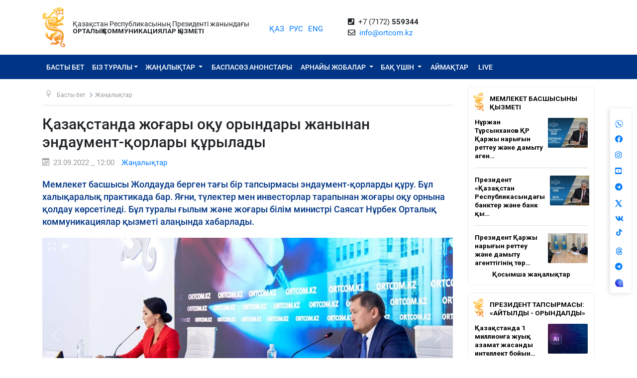

--- FILE ---
content_type: text/html; charset=UTF-8
request_url: https://ortcom.kz/kk/novosti/1663922270
body_size: 11586
content:
<!DOCTYPE html>
<html lang="kk-KK"
      class="no-js kk" xmlns="http://www.w3.org/1999/xhtml" xmlns:og="http://opengraphprotocol.org/schema/">
<head >
    <title>Қазақстанда жоғары оқу орындары жанынан эндаумент-қорлары құрылады</title>
    <meta name="keywords" content="ortcom" />
<meta name="description" content="Мемлекет басшысы Жолдауда берген тағы бір тапсырмасы эндаумент-қорларды құру. Бұл халықаралық практикада бар. Яғни, түлектер мен инвесторлар тарапынан жоғары оқу орнына қолдау көрсетіледі. Бұл туралы ғылым және жоғары білім министрі Саясат Нұрбек Орталық коммуникациялар қызметі алаңында хабарлады." />
<meta name="robots" content="all" />
<meta property="og:title" content="Қазақстанда жоғары оқу орындары жанынан эндаумент-қорлары құрылады" />
<meta property="og:site_name" content="СЦК при Президенте РК" />
<meta property="og:description" content="Мемлекет басшысы Жолдауда берген тағы бір тапсырмасы эндаумент-қорларды құру. Бұл халықаралық практикада бар. Яғни, түлектер мен инвесторлар тарапынан жоғары оқу орнына қолдау көрсетіледі. Бұл туралы ғылым және жоғары білім министрі Саясат Нұрбек Орталық коммуникациялар қызметі алаңында хабарлады." />
<meta property="og:url" content="https://ortcom.kz/kk/novosti/1663922270" />
<meta property="og:type" content="article" />
<meta property="og:locale" content="ru_RU" />
<meta property="og:image" content="https://ortcom.kz/cache/imagine/main_page_full/uploads/posts/632/d70/fe7/632d70fe744c2059810494.jpg" />
<meta property="article:publisher" content="https://facebook.com/ortcom.kz/" />
<meta property="robots" content="all" />
<meta property="article:section" content="Жаңалықтар" />
<meta property="article:published_time" content="2022-09-23T12:00:00+05:00" />
<meta property="article:modified_time" content="2022-09-23T13:40:30+05:00" />
<meta property="og:updated_time" content="2022-09-23T13:40:30+05:00" />
<meta property="twitter:card" content="summary_large_image" />
<meta property="twitter:title" content="Қазақстанда жоғары оқу орындары жанынан эндаумент-қорлары құрылады" />
<meta property="twitter:description" content="Мемлекет басшысы Жолдауда берген тағы бір тапсырмасы эндаумент-қорларды құру. Бұл халықаралық практикада бар. Яғни, түлектер мен инвесторлар тарапынан жоғары оқу орнына қолдау көрсетіледі. Бұл туралы ғылым және жоғары білім министрі Саясат Нұрбек Орталық коммуникациялар қызметі алаңында хабарлады." />
<meta property="og:image:alt" content="Қазақстанда жоғары оқу орындары жанынан эндаумент-қорлары құрылады" />
<meta property="twitter:image" content="https://ortcom.kz/cache/imagine/main_page_full/uploads/posts/632/d70/fe7/632d70fe744c2059810494.jpg" />
<meta property="og:image:secure_url" content="https://ortcom.kz/cache/imagine/main_page_full/uploads/posts/632/d70/fe7/632d70fe744c2059810494.jpg" />
<meta property="og:image:width" content="1200" />
<meta property="og:image:height" content="800" />
<meta property="og:image:type" content="image/jpeg" />
<meta http-equiv="Content-Type" content="text/html; charset=utf-8" />
<meta charset="UTF-8" />

    <link rel="canonical" href="https://ortcom.kz/kk/novosti/1663922270"/>

    

    <meta name="yandex-verification" content="55b6d03c2c8d2522"/>
    <meta name="viewport" content="width=device-width, initial-scale=1, shrink-to-fit=no">
    <link href="/build/images/favicon.ico" rel="shortcut icon" type="image/vnd.microsoft.icon"/>
    <link rel="preload" href="/fonts/roboto-v20-latin_cyrillic-ext_cyrillic-regular.woff2" as="font" type="font/woff2"
          crossorigin>
    <link rel="preload" href="/fonts/roboto-v20-latin_cyrillic-ext_cyrillic-italic.woff2" as="font" type="font/woff2"
          crossorigin>
    <link rel="preload" href="/fonts/roboto-v20-latin_cyrillic-ext_cyrillic-500.woff2" as="font" type="font/woff2"
          crossorigin>
    <link rel="preload" href="/fonts/roboto-v20-latin_cyrillic-ext_cyrillic-500italic.woff2" as="font" type="font/woff2"
          crossorigin>
    <script>window.yaContextCb = window.yaContextCb || []</script>
    <script src="https://yandex.ru/ads/system/context.js" async></script>
            <link href="/kk/amp/novosti/1663922270"
          rel="amphtml"/>

                <script type="application/ld+json">{"@context":"https:\/\/schema.org","@type":"WebSite","@id":"https:\/\/ortcom.kz\/#website","url":"https:\/\/ortcom.kz\/","name":"\u049a\u0420 \u041f\u0440\u0435\u0437\u0438\u0434\u0435\u043d\u0442\u0456 \u0436\u0430\u043d\u044b\u043d\u0434\u0430\u0493\u044b \u041e\u041a\u049a","potentialAction":{"@type":"SearchAction","target":"https:\/\/ortcom.kz\/kk\/search\/?search_text={search_term_string}","query-input":"required name=search_term_string"}}</script>
        <script type="application/ld+json">{"@context":"http:\/\/schema.org","@type":"WebPage","headline":"\u0421\u041b\u0423\u0416\u0411\u0410 \u0426\u0415\u041d\u0422\u0420\u0410\u041b\u042c\u041d\u042b\u0425 \u041a\u041e\u041c\u041c\u0423\u041d\u0418\u041a\u0410\u0426\u0418\u0419","url":"https:\/\/ortcom.kz\/"}</script>
        <script type="application/ld+json">{"@context":"https:\/\/schema.org","@type":"Organization","@id":"https:\/\/ortcom.kz\/#organization","name":"\u0421\u041b\u0423\u0416\u0411\u0410 \u0426\u0415\u041d\u0422\u0420\u0410\u041b\u042c\u041d\u042b\u0425 \u041a\u041e\u041c\u041c\u0423\u041d\u0418\u041a\u0410\u0426\u0418\u0419","email":"info@ortcom.kz","url":"https:\/\/ortcom.kz\/","sameAs":["https:\/\/www.facebook.com\/ortcomkz\/","https:\/\/twitter.com\/ortcomkz","https:\/\/www.instagram.com\/sck_official\/","https:\/\/vk.com\/sckastana"],"address":{"@type":"PostalAddress","streetAddress":"\u0420\u0435\u0441\u043f\u0443\u0431\u043b\u0438\u043a\u0430 \u041a\u0430\u0437\u0430\u0445\u0441\u0442\u0430\u043d, \u0433. \u0410\u0441\u0442\u0430\u043d\u0430, \u0443\u043b. \u041a\u043e\u043d\u0430\u0435\u0432\u0430, \u0434. 4","addressLocality":"8","addressRegion":"Astana","postalCode":"010000","addressCountry":{"@type":"Country","name":"\u041a\u0430\u0437\u0430\u0445\u0441\u0442\u0430\u043d"}},"contactPoint":{"@type":"ContactPoint","telephone":"+77172559344","contactType":"technical support"},"logo":{"@type":"ImageObject","url":"https:\/\/ortcom.kz\/build\/images\/logo_bars.png","width":212,"height":25}}</script>
    

        <script type="application/ld+json">{"@context":"https:\/\/schema.org","@type":"NewsArticle","name":"\u049a\u0430\u0437\u0430\u049b\u0441\u0442\u0430\u043d\u0434\u0430 \u0436\u043e\u0493\u0430\u0440\u044b \u043e\u049b\u0443 \u043e\u0440\u044b\u043d\u0434\u0430\u0440\u044b \u0436\u0430\u043d\u044b\u043d\u0430\u043d \u044d\u043d\u0434\u0430\u0443\u043c\u0435\u043d\u0442-\u049b\u043e\u0440\u043b\u0430\u0440\u044b \u049b\u04b1\u0440\u044b\u043b\u0430\u0434\u044b","headline":"\u049a\u0430\u0437\u0430\u049b\u0441\u0442\u0430\u043d\u0434\u0430 \u0436\u043e\u0493\u0430\u0440\u044b \u043e\u049b\u0443 \u043e\u0440\u044b\u043d\u0434\u0430\u0440\u044b \u0436\u0430\u043d\u044b\u043d\u0430\u043d \u044d\u043d\u0434\u0430\u0443\u043c\u0435\u043d\u0442-\u049b\u043e\u0440\u043b\u0430\u0440\u044b \u049b\u04b1\u0440\u044b\u043b\u0430\u0434\u044b","description":"\u041c\u0435\u043c\u043b\u0435\u043a\u0435\u0442 \u0431\u0430\u0441\u0448\u044b\u0441\u044b \u0416\u043e\u043b\u0434\u0430\u0443\u0434\u0430 \u0431\u0435\u0440\u0433\u0435\u043d \u0442\u0430\u0493\u044b \u0431\u0456\u0440 \u0442\u0430\u043f\u0441\u044b\u0440\u043c\u0430\u0441\u044b \u044d\u043d\u0434\u0430\u0443\u043c\u0435\u043d\u0442-\u049b\u043e\u0440\u043b\u0430\u0440\u0434\u044b \u049b\u04b1\u0440\u0443. \u0411\u04b1\u043b \u0445\u0430\u043b\u044b\u049b\u0430\u0440\u0430\u043b\u044b\u049b \u043f\u0440\u0430\u043a\u0442\u0438\u043a\u0430\u0434\u0430 \u0431\u0430\u0440. \u042f\u0493\u043d\u0438, \u0442\u04af\u043b\u0435\u043a\u0442\u0435\u0440 \u043c\u0435\u043d \u0438\u043d\u0432\u0435\u0441\u0442\u043e\u0440\u043b\u0430\u0440 \u0442\u0430\u0440\u0430\u043f\u044b\u043d\u0430\u043d \u0436\u043e\u0493\u0430\u0440\u044b \u043e\u049b\u0443 \u043e\u0440\u043d\u044b\u043d\u0430 \u049b\u043e\u043b\u0434\u0430\u0443 \u043a\u04e9\u0440\u0441\u0435\u0442\u0456\u043b\u0435\u0434\u0456. \u0411\u04b1\u043b \u0442\u0443\u0440\u0430\u043b\u044b \u0493\u044b\u043b\u044b\u043c \u0436\u04d9\u043d\u0435 \u0436\u043e\u0493\u0430\u0440\u044b \u0431\u0456\u043b\u0456\u043c \u043c\u0438\u043d\u0438\u0441\u0442\u0440\u0456 \u0421\u0430\u044f\u0441\u0430\u0442 \u041d\u04b1\u0440\u0431\u0435\u043a \u041e\u0440\u0442\u0430\u043b\u044b\u049b \u043a\u043e\u043c\u043c\u0443\u043d\u0438\u043a\u0430\u0446\u0438\u044f\u043b\u0430\u0440 \u049b\u044b\u0437\u043c\u0435\u0442\u0456 \u0430\u043b\u0430\u04a3\u044b\u043d\u0434\u0430 \u0445\u0430\u0431\u0430\u0440\u043b\u0430\u0434\u044b.","articleBody":"\r\n\u0026laquo;\u0415\u043b\u0456\u043c\u0456\u0437\u0434\u0456\u04a3 \u0436\u043e\u0493\u0430\u0440\u044b \u043e\u049b\u0443 \u043e\u0440\u044b\u043d\u0434\u0430\u0440\u044b\u043d\u044b\u04a3 \u044d\u043d\u0434\u0430\u0443\u043c\u0435\u043d\u0442-\u049b\u043e\u0440\u044b \u043c\u043e\u0434\u0435\u043b\u0456 \u0435\u043a\u0456 \u0436\u044b\u043b \u0431\u04b1\u0440\u044b\u043d \u0435\u043d\u0433\u0456\u0437\u0456\u043b\u0435 \u0431\u0430\u0441\u0442\u0430\u0434\u044b. \u041c\u044b\u0441\u0430\u043b \u0440\u0435\u0442\u0456\u043d\u0434\u0435 \u041d\u0430\u0437\u0430\u0440\u0431\u0430\u0435\u0432 \u0443\u043d\u0438\u0432\u0435\u0440\u0441\u0438\u0442\u0435\u0442\u0456\u043d\u0456\u04a3, \u0420\u0435\u0441\u043f\u0443\u0431\u043b\u0438\u043a\u0430\u043b\u044b\u049b \u0444\u0438\u0437\u0438\u043a\u0430\u043b\u044b\u049b-\u043c\u0430\u0442\u0435\u043c\u0430\u0442\u0438\u043a\u0430\u043b\u044b\u049b \u043c\u0435\u043a\u0442\u0435\u043f\u0442\u0456\u04a3 \u044d\u043d\u0434\u0430\u0443\u043c\u0435\u043d\u0442-\u049b\u043e\u0440\u044b\u043d \u0442.\u0441.\u0441. \u043a\u0435\u043b\u0442\u0456\u0440\u0443\u0433\u0435 \u0431\u043e\u043b\u0430\u0434\u044b. \u0421\u043e\u043d\u0434\u044b\u049b\u0442\u0430\u043d \u0026laquo;\u049a\u0430\u0437\u0430\u049b\u0441\u0442\u0430\u043d \u0445\u0430\u043b\u049b\u044b\u043d\u0430\u0026raquo; \u049b\u043e\u0440\u044b\u043c\u0435\u043d \u0431\u0456\u0440\u0456\u0433\u0456\u043f, \u043e\u0441\u044b \u044d\u043d\u0434\u0430\u0443\u043c\u0435\u043d\u0442-\u049b\u043e\u0440\u043b\u0430\u0440\u044b\u043d\u044b\u04a3 \u0437\u0430\u04a3\u043d\u0430\u043c\u0430\u043b\u044b\u049b, \u0445\u0430\u043b\u044b\u049b\u0430\u0440\u0430\u043b\u044b\u049b \u0442\u04d9\u0436\u0456\u0440\u0438\u0431\u0435\u0441\u0456 \u0441\u0430\u0440\u0430\u043f\u0448\u044b\u043b\u0430\u0440\u043c\u0435\u043d \u0437\u0435\u0440\u0442\u0442\u0435\u043b\u0443\u0434\u0435. \u0417\u0430\u04a3\u043d\u0430\u043c\u0430\u043b\u044b\u049b \u04e9\u0437\u0433\u0435\u0440\u0456\u0441\u0442\u0435\u0440 \u049b\u0430\u0436\u0435\u0442, \u043e\u043b\u0430\u0440 \u043a\u0435\u043b\u0435\u0441\u0456 \u0436\u044b\u043b\u0434\u0430\u043d \u0431\u0430\u0441\u0442\u0430\u043f \u0435\u043d\u0433\u0456\u0437\u0456\u043b\u0435\u0434\u0456. \u0416\u041e\u041e-\u043b\u0430\u0440 \u0435\u043d\u0434\u0456 \u0442\u0435\u043a \u049b\u0430\u043d\u0430 \u043c\u0435\u043c\u043b\u0435\u043a\u0435\u0442 \u049b\u0430\u0440\u0436\u044b\u0441\u044b\u043d\u0430\u043d \u0431\u04e9\u043b\u0435\u043a, \u0436\u0435\u043a\u0435 \u043c\u0435\u043d\u0448\u0456\u043a \u0438\u043d\u0432\u0435\u0441\u0442\u043e\u0440\u043b\u0430\u0440\u043c\u0435\u043d, \u0456\u0440\u0456 \u043a\u043e\u043c\u043f\u0430\u043d\u0438\u044f\u043b\u0430\u0440\u043c\u0435\u043d \u0431\u0456\u0440\u0456\u0433\u0456\u043f, \u0443\u043d\u0438\u0432\u0435\u0440\u0441\u0438\u0442\u0435\u0442\u0442\u0456\u04a3 \u0434\u0430\u043c\u0443\u044b\u043d\u0430 \u049b\u043e\u0441\u0430\u043b\u049b\u044b \u049b\u0430\u0440\u0436\u044b \u0436\u0438\u043d\u0430\u049b\u0442\u0430\u043f, \u0445\u0430\u043b\u044b\u049b\u0430\u0440\u0430\u043b\u044b\u049b \u0442\u04d9\u0436\u0456\u0440\u0438\u0431\u0435\u0434\u0435\u0433\u0456 \u043c\u043e\u0434\u0435\u043b\u044c\u043c\u0435\u043d \u0436\u04b1\u043c\u044b\u0441 \u0456\u0441\u0442\u0435\u0439\u0434\u0456 \u0434\u0435\u043f \u04af\u043c\u0456\u0442\u0442\u0435\u043d\u0435\u043c\u0456\u0437\u0026raquo;, - \u0434\u0435\u0434\u0456 \u043c\u0438\u043d\u0438\u0441\u0442\u0440.\r\n","dateCreated":"2022-09-23T13:40:30+05:00","datePublished":"2022-09-23T07:00:00+00:00","dateModified":"2022-09-23T13:40:30+05:00","articleSection":"\u0416\u0430\u04a3\u0430\u043b\u044b\u049b\u0442\u0430\u0440","publisher":{"@type":"Organization","name":"Ortcom.kz","url":"\/","address":{"@type":"PostalAddress","streetAddress":"\u0443\u043b. \u041a\u043e\u043d\u0430\u0435\u0432\u0430, \u0434. 4","addressLocality":"\u0433. \u0410\u0441\u0442\u0430\u043d\u0430","addressRegion":"\u0410\u0441\u0442\u0430\u043d\u0430","postalCode":"010000","addressCountry":{"@type":"Country","name":"\u041a\u0430\u0437\u0430\u0445\u0441\u0442\u0430\u043d"}},"contactPoint":{"@type":"ContactPoint","telephone":"+77172559344","contactType":"technical support"},"logo":{"@type":"ImageObject","url":"https:\/\/ortcom.kz\/build\/images\/logo_bars.png","width":212,"height":25},"sameAs":["https:\/\/www.facebook.com\/ortcomkz\/","https:\/\/twitter.com\/ortcomkz","https:\/\/www.instagram.com\/sck_official\/","https:\/\/vk.com\/sckastana"]},"url":"https:\/\/ortcom.kz\/kk\/novosti\/1663922270","mainEntityOfPage":{"@type":"WebPage","@id":"https:\/\/ortcom.kz\/kk\/novosti\/1663922270","name":"\u049a\u0430\u0437\u0430\u049b\u0441\u0442\u0430\u043d\u0434\u0430 \u0436\u043e\u0493\u0430\u0440\u044b \u043e\u049b\u0443 \u043e\u0440\u044b\u043d\u0434\u0430\u0440\u044b \u0436\u0430\u043d\u044b\u043d\u0430\u043d \u044d\u043d\u0434\u0430\u0443\u043c\u0435\u043d\u0442-\u049b\u043e\u0440\u043b\u0430\u0440\u044b \u049b\u04b1\u0440\u044b\u043b\u0430\u0434\u044b"},"author":{"@type":"Person","name":"\u0421\u041b\u0423\u0416\u0411\u0410 \u0426\u0415\u041d\u0422\u0420\u0410\u041b\u042c\u041d\u042b\u0425 \u041a\u041e\u041c\u041c\u0423\u041d\u0418\u041a\u0410\u0426\u0418\u0419","url":"https:\/\/ortcom.kz\/"},"image":{"@type":"ImageObject","url":"https:\/\/ortcom.kz\/uploads\/posts\/632\/d70\/fe7\/632d70fe744c2059810494.jpg","width":1200,"height":800}}</script>
    <script type="application/ld+json">{"@context":"https:\/\/schema.org","@type":"hentry","entry-title":"\u049a\u0430\u0437\u0430\u049b\u0441\u0442\u0430\u043d\u0434\u0430 \u0436\u043e\u0493\u0430\u0440\u044b \u043e\u049b\u0443 \u043e\u0440\u044b\u043d\u0434\u0430\u0440\u044b \u0436\u0430\u043d\u044b\u043d\u0430\u043d \u044d\u043d\u0434\u0430\u0443\u043c\u0435\u043d\u0442-\u049b\u043e\u0440\u043b\u0430\u0440\u044b \u049b\u04b1\u0440\u044b\u043b\u0430\u0434\u044b","published":"2022-09-23T07:00:00+00:00","updated":"2022-09-23T13:40:30+05:00"}</script>
    <script type="application/ld+json">{"@context":"https:\/\/schema.org","@type":"BreadcrumbList","itemListElement":[{"@type":"ListItem","position":1,"item":{"@id":"https:\/\/ortcom.kz\/","url":"https:\/\/ortcom.kz\/","name":"\u049a\u0430\u0437\u0430\u049b\u0441\u0442\u0430\u043d\u0434\u0430 \u0436\u043e\u0493\u0430\u0440\u044b \u043e\u049b\u0443 \u043e\u0440\u044b\u043d\u0434\u0430\u0440\u044b \u0436\u0430\u043d\u044b\u043d\u0430\u043d \u044d\u043d\u0434\u0430\u0443\u043c\u0435\u043d\u0442-\u049b\u043e\u0440\u043b\u0430\u0440\u044b \u049b\u04b1\u0440\u044b\u043b\u0430\u0434\u044b"}},{"@type":"ListItem","position":2,"item":{"@id":"\/?_locale=kk","url":"\/?_locale=kk","name":"\u0411\u0430\u0441\u0442\u044b \u0431\u0435\u0442"}},{"@type":"ListItem","position":3,"item":{"@id":"\/kk\/novosti","url":"\/kk\/novosti","name":"\u0416\u0430\u04a3\u0430\u043b\u044b\u049b\u0442\u0430\u0440"}}]}</script>

                <link href="//cdnjs.cloudflare.com/ajax/libs/font-awesome/5.9.0/css/all.min.css" type="text/css"
              rel="stylesheet"/>
        <script src="https://kit.fontawesome.com/0d29cb5466.js" crossorigin="anonymous"></script>
        <link href="/build/app.2f50c3c0.css" type="text/css" rel="stylesheet"/>
        <link href="/custom.css" type="text/css" rel="stylesheet"/>
    

    <link rel="stylesheet" href="https://cdnjs.cloudflare.com/ajax/libs/unitegallery/1.7.40/css/unite-gallery.min.css"
          integrity="sha512-EViDct/SXnZMMG2ZDK7E2r3o/rDIwocOkVYpEvbMM/4Mr3on8V70n7dLcLdOrVyPuvEFyqQzya1YPNV1DFlf0g=="
          crossorigin="anonymous"/>
    <link rel="stylesheet" href="/build/content.510a19a0.css">

            <!-- Global site tag (gtag.js) - Google Analytics -->
    <script async src="https://www.googletagmanager.com/gtag/js?id=UA-125460867-1"></script>
    <script>
        window.dataLayer = window.dataLayer || [];

        function gtag() {
            dataLayer.push(arguments);
        }

        gtag('js', new Date());
        gtag('config', 'UA-125460867-1');
    </script>
        <!-- Yandex.Metrika counter -->
    <script type="text/javascript">
        (function (d, w, c) {
            (w[c] = w[c] || []).push(function () {
                try {
                    w.yaCounter50955062 = new Ya.Metrika2({
                        id: 50955062,
                        clickmap: true,
                        trackLinks: true,
                        accurateTrackBounce: true
                    });
                } catch (e) {
                }
            });

            var n = d.getElementsByTagName("script")[0],
                s = d.createElement("script"),
                f = function () {
                    n.parentNode.insertBefore(s, n);
                };
            s.type = "text/javascript";
            s.async = true;
            s.src = "https://mc.yandex.ru/metrika/tag.js";

            if (w.opera == "[object Opera]") {
                d.addEventListener("DOMContentLoaded", f, false);
            } else {
                f();
            }
        })(document, window, "yandex_metrika_callbacks2");
    </script>
    <noscript>
        <div><img src="https://mc.yandex.ru/watch/50955062" style="position:absolute; left:-9999px;" alt=""/></div>
    </noscript>
    <!-- /Yandex.Metrika counter -->

    <style>
        html {
            filter: grayscale(0) !important;
        }
    </style>
</head>
<body class="desktop">
        <div class="container d-flex xs-p-15">
        <div class="logo-top d-flex justify-content-center">
            <a href="/kk/" class="d-flex justify-content-center">
                <img src="/build/images/logo_bars.png" alt="ortcom.kz">
            </a>
        </div>

        <div class="titles d-flex flex-column justify-content-center xl-pl-15">
                            <div class="header__title">Қазақстан Республикасының Президенті жанындағы</div>
                <div class="header__title header__title--bold text-uppercase">ОРТАЛЫҚ КОММУНИКАЦИЯЛАР ҚЫЗМЕТІ</div>
                    </div>

        <div class="languages d-flex justify-content-center align-items-center">
            


<ul class="local-switcher d-flex justify-content-center  xs-mt-20">
    <li>
        <a href="/kk/novosti/1663922270" class="local-switcher__link local-switcher__link--active">ҚАЗ</a>
    </li>
    <li class="xs-ml-10">
        <a href="/ru/novosti/1663922270" class="local-switcher__link ">РУС</a>
    </li>
    <li class="xs-ml-10">
        <a href="/en/novosti/1663922270" class="local-switcher__link ">ENG</a>
    </li>
</ul>        </div>

            <div class="contacts d-flex justify-content-center align-items-center">
            <div>
                <i class="fas fa-phone-square">&nbsp;</i>
                +7 (7172) <strong>559344</strong>
                <br>
                <i class="far fa-envelope">&nbsp;</i>
                <a href="mailto:info@ortcom.kz">info@ortcom.kz</a>&nbsp;
            </div>
        </div>
        <div class="social d-flex justify-content-center align-items-center">
            <a href="https://whatsapp.com/channel/0029Va8NuFJ9xVJc0yKMAY2H" class="d-block"><img src="/uploads/wa-ic-bl.svg" alt="whats app" width="16" height="16"></a>
            <a href="https://www.facebook.com/ortcomkz" target="_blank" class="d-block"><i class="fab fa-facebook">&nbsp;</i></a>
            <a href="https://www.instagram.com/ortcom.kz" target="_blank" class="d-block"><i class="fab fa-instagram">&nbsp;</i></a>
            <a href="https://www.youtube.com/user/ortcomkz" target="_blank" class="d-block"><i class="fab fa-youtube-square">&nbsp;</i></a>
            <a href="https://t.me/ortcom_kz" target="_blank" class="d-block"><i class="fab fa-telegram">&nbsp;</i></a>
            <a href="https://twitter.com/ortcomkz" target="_blank" class="d-block"><img src="/twit-x-ic.png" class="icon-x-new2"></a>
            <a href="https://vk.com/ortcom__kz" target="_blank" class="d-block"><i class="fab fa-vk">&nbsp;</i></a>
            <a href="https://www.tiktok.com/@ortcom.kz" target="_blank" class="d-block tktk"><img src="/tiktok-logo.svg" style="height:14px;text-align:center;margin-top:-13px;margin-left:2px;"></a>
            <a href="https://www.threads.com/@ortcom.kz?hl=ru" class="d-block"><img src="/uploads/th-ic-bl.svg" alt="whats app" width="16" height="16"></a>
            <a href="https://t.me/AntiFakeCenter" target="_blank" class="d-block"><i class="fab fa-telegram">&nbsp;</i></a>
            <a href="https://aitu.io/categoriya/ortcom_kz/" target="_blank" rel="nofollow" class="d-block"><img src="/uploads/aitu.png" alt="aitu app" width="16" height="16"></a>
        </div>

    </div>
</header>    

<nav class="navigation navbar navbar-expand-lg bg-blue navbar-dark bg-primary justify-content-between"
     role="navigation">
    <div class="container">
        <a class="navbar-brand d-block d-sm-none" href="javascript:void(0)">Меню</a>

        <button class="navbar-toggler" type="button" data-toggle="collapse" data-target="#navbarToggleExternalContent"
                aria-controls="navbarNavDropdown" aria-expanded="false" aria-label="Toggle navigation">
            <span class="navbar-toggler-icon"></span>
        </button>

        <div class="navbar-collapse collapse" id="navbarToggleExternalContent">
            <ul class="nav nav-pills navbar-nav text-uppercase">
                <li class="nav-item ">
                    <a href="/kk/" class="nav-link">
                        Басты бет
                    </a>
                </li>
                <li class="nav-item  deeper dropdown parent">
                    <a href="javascript:void(0)"
                       class="nav-link dropdown-toggle"
                       id="navbarDropdownMenuAbout" data-toggle="dropdown" aria-haspopup="true" aria-expanded="false"
                    >Біз туралы</a>
                    <ul class="dropdown-menu" aria-labelledby="navbarDropdownMenuAbout">
                        <li class="">
                            <a href="/kk/obshchie-svedeniya">Жалпы мәліметтер</a>
                        </li>
                        <li class="">
                            <a href="/kk/predlozheniya">Басшылық</a>
                        </li>
                        <li class="">
                            <a href="/kk/kontaktnaya-informatsiya">Байланыс ақпараты</a>
                        </li>
                        <li class="">
                            <a href="/kk/pravovaya-informatsiya">Құқықтық ақпарат</a>
                        </li>
                        <li class="">
                            <a href="/kk/gosudarstvennye-zakupki">Мемлекеттік сатып алулар</a>
                        </li>

                        <li class="">
                                                        <a href="https://ortcom.kz/press/baspasoz-ortalygy.html">
                                                                    Баспасөз орталығының мүмкіндіктері
                                </a>
                        </li>
                    </ul>
                </li>
                <li class="nav-item  deeper dropdown parent">
                    <a href="javascript:void(0)"
                       class="nav-link dropdown-toggle"
                       id="navbarDropdownMenuNews" data-toggle="dropdown" aria-haspopup="true" aria-expanded="false">
                        Жаңалықтар
                    </a>
                    <ul class="dropdown-menu" aria-labelledby="navbarDropdownMenuNews">
                        <li class="">
                            <a href="/kk/novosti">
                                Жаңалықтар
                            </a>
                        </li>

                        <li class="">
                            <a href="/kk/region-news">
                                                                                                    Аймақтар жаңалықтары
                                                                                            </a>
                        </li>

                        <li class="">
                            <a href="/kk/deyatelnost-glavy-gosudarstva">Мемлекет басшысының қызметі</a>
                        </li>
                        <li class="">
                            <a href="/kk/world-smi">
                                                                                                    Әлемдік БАҚ назарында
                                                                                            </a>
                        </li>
                        <li class="">
                            <a href="/kk/deyatelnost-pravitelstva">
                                                                                                    Президент тапсырмасы: «Айтылды - орындалды»
                                                                                            </a>
                        </li>
                    </ul>
                </li>
                <li class="nav-item press-anonsy ">
                    <a href="/kk/ism-press-anonsy">Баспасөз анонстары</a>
                </li>
                <li class="nav-item spetsproekty deeper dropdown parent ">
                    <a href="javascript:void(0)"
                       class="nav-link dropdown-toggle"
                       id="navbarDropdownMenuSpetsproekty" data-toggle="dropdown" aria-haspopup="true"
                       aria-expanded="false">
                        Арнайы жобалар
                    </a>
                    <ul class="dropdown-menu" aria-labelledby="navbarDropdownMenuSpetsproekty">
                        <li class="">
                            <a href="/kk/soyle">Көшпелі брифингтер</a>
                        </li>
                        <li class="">
                            <a href="/kk/ekspertnoe-obsuzhdenie">Сараптамалық талқылау</a>
                        </li>
                    </ul>
                </li>
                <li class="nav-item ism deeper dropdown parent ">
                    <a href="javascript:void(0)"
                       class="nav-link dropdown-toggle"
                       id="navbarDropdownMenuSMI" data-toggle="dropdown" aria-haspopup="true" aria-expanded="false">
                        БАҚ үшін
                    </a>
                    <ul class="dropdown-menu" aria-labelledby="navbarDropdownMenuSMI">
                        <li class="">
                            <a href="/kk/press-relizy">ОКҚ баспасөз іс-шаралары</a>
                        </li>
                        <li class="">
                            <a href="/kk/infografika">Инфографика</a>
                        </li>
                        <li class="">
                            <a href="/kk/video">Видео</a>
                        </li>
                        <li class="">
                            <a href="/kk/fotobank">БАҚ-қа арналған Фотобанк</a>
                        </li>
                                                                                                <li class="">
                            <a href="/kk/accreditation-smi">
                                БАҚ өкілдерін аккредиттеу
                            </a>
                        </li>
                    </ul>
                </li>
                <li class="nav-item rsk ">
                    <a href="/kk/rsk" class="">Аймақтар</a>
                </li>

                                    <li class="nav-item live ">
                        <a href="/kk/live" class="">
                            <span class="">LIVE</span>
                        </a>
                    </li>
                            </ul>
            <form class="form-inline d-block d-sm-none" method="get" action="https://ortcom.kz/kk/search/">
                <input class="form-control mr-sm-2" type="search" placeholder="Сайт бойынша іздеу"
                       aria-label="Іздеу...">
                <button class="btn btn-primary btn-block xs-mt-10" type="submit">Сайт бойынша іздеу</button>
            </form>
        </div>
    </div>

</nav>
    <div class="container content">
        <div class="row">
            <div class="col-lg-9">
                <ul itemscope="" itemtype="https://schema.org/BreadcrumbList" class="breadcrumb xs-mt-20 xs-mb-20">
    <li class="active">
        <span class="divider icon-location"></span>
    </li>

            <li itemprop="itemListElement" itemscope="" itemtype="https://schema.org/ListItem">
            <a itemprop="item" href="/?_locale=kk" class="pathway">
                <span itemprop="name">Басты бет</span>
            </a>

                            <span class="divider">
                    <img src="/build/images/divider.png" alt="">
                </span>
            
            <meta itemprop="position" content="1">
        </li>
            <li itemprop="itemListElement" itemscope="" itemtype="https://schema.org/ListItem">
            <a itemprop="item" href="/kk/novosti" class="pathway">
                <span itemprop="name">Жаңалықтар</span>
            </a>

            
            <meta itemprop="position" content="2">
        </li>
    
                
            
                        
                        
        </ul>

                <div class="item-page" itemscope="" itemtype="https://schema.org/Article">
                    <meta itemprop="inLanguage" content="kk-KK">

                    <h1 itemprop="headline" class="title">Қазақстанда жоғары оқу орындары жанынан эндаумент-қорлары құрылады</h1>

                    <dl class="article-info muted xs-mb-10">
                        <dt class="article-info-term xs-mb-0"></dt>
                        <dd class="published d-inline-block xs-mb-0">
                            <span class="icon-calendar d-inline-block xs-mr-10" aria-hidden="true"></span>
                            <time>23.09.2022 _ 12:00</time>
                            <time datetime="2022-09-23T07:00:00+00:00" itemprop="datePublished"></time>
                            <time itemprop="dateModified" datetime="2022-09-23T07:00:00+00:00"></time>
                        </dd>
                        <dd class="category-name d-inline-block xs-mr-0 xs-ml-10 xs-mb-0">
                            <a href="/kk/novosti"
                               itemprop="genre">Жаңалықтар</a>
                        </dd>
                        <dd itemprop="author" class="d-none xs-mr-0 xs-mb-0">ҚР Президенті жанындағы ОКҚ</dd>
                        <dd itemprop="publisher" itemscope="" itemtype="http://schema.org/Organization"
                            class="d-none xs-mr-0 xs-mb-0">
                            <span itemprop="name">ҚР Президенті жанындағы ОКҚ</span>

                            <div itemprop="logo" itemscope="" itemtype="https://schema.org/ImageObject">
                                <img itemprop="url image" src="/build/images/logo_bars.png">
                            </div>
                        </dd>
                        <dd itemscope="" itemprop="mainEntityOfPage" itemtype="https://schema.org/WebPage"
                            itemid="/kk/novosti/1663922270"
                            content="Қазақстанда жоғары оқу орындары жанынан эндаумент-қорлары құрылады" class="xs-mb-0"></dd>
                    </dl>

                                            <div class="description-lead">
                            Мемлекет басшысы Жолдауда берген тағы бір тапсырмасы эндаумент-қорларды құру. Бұл халықаралық практикада бар. Яғни, түлектер мен инвесторлар тарапынан жоғары оқу орнына қолдау көрсетіледі. Бұл туралы ғылым және жоғары білім министрі Саясат Нұрбек Орталық коммуникациялар қызметі алаңында хабарлады.
                        </div>
                                        
                                            <div class="item-image xs-mb-20 " id="gallery">
                                                            <img src="https://ortcom.kz/cache/imagine/1200/uploads/posts/632/d70/fe7/632d70fe744c2059810494.jpg"
                                     alt=""
                                     data-description=""
                                     itemprop="image"
                                >
                                                    </div>
                    
                    <div class="articleBody xs-mt-10 xs-mb-20" itemprop="articleBody">
                        <blockquote>
<p>&laquo;Еліміздің жоғары оқу орындарының эндаумент-қоры моделі екі жыл бұрын енгізіле бастады. Мысал ретінде Назарбаев университетінің, Республикалық физикалық-математикалық мектептің эндаумент-қорын т.с.с. келтіруге болады. Сондықтан &laquo;Қазақстан халқына&raquo; қорымен бірігіп, осы эндаумент-қорларының заңнамалық, халықаралық тәжірибесі сарапшылармен зерттелуде. Заңнамалық өзгерістер қажет, олар келесі жылдан бастап енгізіледі. ЖОО-лар енді тек қана мемлекет қаржысынан бөлек, жеке меншік инвесторлармен, ірі компаниялармен бірігіп, университеттің дамуына қосалқы қаржы жинақтап, халықаралық тәжірибедегі модельмен жұмыс істейді деп үміттенеміз&raquo;, - деді министр.</p>
</blockquote>
                    </div>
                </div>

                <div class="telegram">
                    <table border="0">
                        <tbody>
                        <tr>
                            <td>
                                <img border="0" src="/build/images/content/telegram.svg" width="48"
                                     height="48">
                            </td>
                                                            <td>
                                    <div style="padding: 10px">Брифингтерден хабардар болғыңыз келе ме?<br>
                                        Біздің <a target="_blank" href="https://t.me/ortcom_kz">Telegram каналға</a> жазылыңыз!
                                    </div>
                                </td>
                            
                        </tr>
                        </tbody>
                    </table>
                </div>

                <div class="socicons xs-mb-40">
                    <div class="ya-share2"
                         data-services="vkontakte,facebook,odnoklassniki,moimir,twitter,whatsapp,telegram"
                         data-counter=""></div>
                </div>
            </div>
            <div class="col-3 ">

                <div class="banner_right">
                    <div class="banner_app">

                    </div>
                </div>

                <div class="last-items pb-10">
    <div class="nspMain">
        <table class="title-tab" border="0" cellspacing="0" cellpadding="0">
            <tbody>
            <tr>
                <td class="title-tab__image">
                    <img border="0" src="/build/images/logo_title.png" width="21" height="37">
                </td>
                <td class="title-tab__title">
                    <a href="/kk/deyatelnost-glavy-gosudarstva" class="title-tab__link">
                        Мемлекет басшысының қызметі
                    </a>
                </td>
            </tr>
            </tbody>
        </table>

        <div class="last-items__items">
                                            <div class="d-flex item-wrapper">
                    <div class="item d-flex">
                        <div>
                            <h4 class="item__title d-block">
                                <a href="/kk/deyatelnost-glavy-gosudarstva/1768547875"
                                   class="item__link"
                                   title="Нұржан Тұрсынханов ҚР Қаржы нарығын реттеу және дамыту агенттігі төрағасының орынбасары лауазымына тағайындалды"
                                   target="_self">Нұржан Тұрсынханов ҚР Қаржы нарығын реттеу және дамыту аген…</a>
                            </h4>
                        </div>
                        <div>
                                                            <a href="/kk/deyatelnost-glavy-gosudarstva/1768547875"
                                   class="item"
                                >
                                    <img src="/build/images/lazy-load.png"
                                         data-src="https://ortcom.kz/cache/imagine/275x175/uploads/posts/696/9e5/baf/6969e5baf1ad2561916565.jpg"                                         alt="Нұржан Тұрсынханов ҚР Қаржы нарығын реттеу және дамыту агенттігі төрағасының орынбасары лауазымына тағайындалды"
                                         title="Нұржан Тұрсынханов ҚР Қаржы нарығын реттеу және дамыту агенттігі төрағасының орынбасары лауазымына тағайындалды"
                                         class="item__image lazy"
                                    >
                                </a>
                                                    </div>
                    </div>
                </div>
                                            <div class="d-flex item-wrapper">
                    <div class="item d-flex">
                        <div>
                            <h4 class="item__title d-block">
                                <a href="/kk/deyatelnost-glavy-gosudarstva/1768543760"
                                   class="item__link"
                                   title="Президент «Қазақстан Республикасындағы банктер және банк қызметі туралы» ҚР Заңына қол қойды"
                                   target="_self">Президент «Қазақстан Республикасындағы банктер және банк қы…</a>
                            </h4>
                        </div>
                        <div>
                                                            <a href="/kk/deyatelnost-glavy-gosudarstva/1768543760"
                                   class="item"
                                >
                                    <img src="/build/images/lazy-load.png"
                                         data-src="https://ortcom.kz/cache/imagine/275x175/uploads/posts/696/9d6/8bb/6969d68bb5432734320615.jpg"                                         alt="Президент «Қазақстан Республикасындағы банктер және банк қызметі туралы» ҚР Заңына қол қойды"
                                         title="Президент «Қазақстан Республикасындағы банктер және банк қызметі туралы» ҚР Заңына қол қойды"
                                         class="item__image lazy"
                                    >
                                </a>
                                                    </div>
                    </div>
                </div>
                                            <div class="d-flex item-wrapper">
                    <div class="item d-flex">
                        <div>
                            <h4 class="item__title d-block">
                                <a href="/kk/deyatelnost-glavy-gosudarstva/1768486017"
                                   class="item__link"
                                   title="Президент Қаржы нарығын реттеу және дамыту агенттігінің төрағасы Мәдина Әбілқасымованы қабылдады"
                                   target="_self">Президент Қаржы нарығын реттеу және дамыту агенттігінің төр…</a>
                            </h4>
                        </div>
                        <div>
                                                            <a href="/kk/deyatelnost-glavy-gosudarstva/1768486017"
                                   class="item"
                                >
                                    <img src="/build/images/lazy-load.png"
                                         data-src="https://ortcom.kz/cache/imagine/275x175/uploads/posts/696/8f4/3dd/6968f43ddc1d8816300034.jpg"                                         alt="Президент Қаржы нарығын реттеу және дамыту агенттігінің төрағасы Мәдина Әбілқасымованы қабылдады"
                                         title="Президент Қаржы нарығын реттеу және дамыту агенттігінің төрағасы Мәдина Әбілқасымованы қабылдады"
                                         class="item__image lazy"
                                    >
                                </a>
                                                    </div>
                    </div>
                </div>
                    </div>

        <div align="center" class="homepage-news-more">
            <a href="/kk/deyatelnost-glavy-gosudarstva" class="title-tab__link">
                Қосымша жаңалықтар
            </a>
        </div>
    </div>
</div>
                <div class="last-items pb-10">
    <div class="nspMain">
        <table class="title-tab" border="0" cellspacing="0" cellpadding="0">
            <tbody>
            <tr>
                <td class="title-tab__image">
                    <img border="0" src="/build/images/logo_title.png" width="21" height="37">
                </td>
                <td class="title-tab__title">
                    <a href="/kk/deyatelnost-pravitelstva" class="title-tab__link">
                        Президент тапсырмасы: «Айтылды - орындалды»
                    </a>
                </td>
            </tr>
            </tbody>
        </table>

        <div class="last-items__items">
                                            <div class="d-flex item-wrapper">
                    <div class="item d-flex">
                        <div>
                            <h4 class="item__title d-block">
                                <a href="/kk/deyatelnost-pravitelstva/1768543345"
                                   class="item__link"
                                   title="Қазақстанда 1 миллионға жуық азамат жасанды интеллект бойынша оқудан өтті"
                                   target="_self">Қазақстанда 1 миллионға жуық азамат жасанды интеллект бойын…</a>
                            </h4>
                        </div>
                        <div>
                                                            <a href="/kk/deyatelnost-pravitelstva/1768543345"
                                   class="item"
                                >
                                    <img src="/build/images/lazy-load.png"
                                         data-src="https://ortcom.kz/cache/imagine/275x175/uploads/posts/696/9d8/734/6969d8734102a104212798.jpg"                                         alt="Қазақстанда 1 миллионға жуық азамат жасанды интеллект бойынша оқудан өтті"
                                         title="Қазақстанда 1 миллионға жуық азамат жасанды интеллект бойынша оқудан өтті"
                                         class="item__image lazy"
                                    >
                                </a>
                                                    </div>
                    </div>
                </div>
                                            <div class="d-flex item-wrapper">
                    <div class="item d-flex">
                        <div>
                            <h4 class="item__title d-block">
                                <a href="/kk/deyatelnost-pravitelstva/1768538683"
                                   class="item__link"
                                   title="Президенттің Алматы облысын дамыту жөніндегі тапсырмалары: 1 трлн теңгеден астам инвестиция, агросектордағы көшбасшылық және Алатау қаласындағы серпінді жобалар"
                                   target="_self">Президенттің Алматы облысын дамыту жөніндегі тапсырмалары:…</a>
                            </h4>
                        </div>
                        <div>
                                                            <a href="/kk/deyatelnost-pravitelstva/1768538683"
                                   class="item"
                                >
                                    <img src="/build/images/lazy-load.png"
                                         data-src="https://ortcom.kz/cache/imagine/275x175/uploads/posts/696/9c2/f9e/6969c2f9e234c519978313.jpg"                                         alt="Президенттің Алматы облысын дамыту жөніндегі тапсырмалары: 1 трлн теңгеден астам инвестиция, агросектордағы көшбасшылық және Алатау қаласындағы серпінді жобалар"
                                         title="Президенттің Алматы облысын дамыту жөніндегі тапсырмалары: 1 трлн теңгеден астам инвестиция, агросектордағы көшбасшылық және Алатау қаласындағы серпінді жобалар"
                                         class="item__image lazy"
                                    >
                                </a>
                                                    </div>
                    </div>
                </div>
                                            <div class="d-flex item-wrapper">
                    <div class="item d-flex">
                        <div>
                            <h4 class="item__title d-block">
                                <a href="/kk/deyatelnost-pravitelstva/1768472997"
                                   class="item__link"
                                   title="Премьер-министр Алматы облысындағы бірқатар кәсіпорынды аралады"
                                   target="_self">Премьер-министр Алматы облысындағы бірқатар кәсіпорынды ара…</a>
                            </h4>
                        </div>
                        <div>
                                                            <a href="/kk/deyatelnost-pravitelstva/1768472997"
                                   class="item"
                                >
                                    <img src="/build/images/lazy-load.png"
                                         data-src="https://ortcom.kz/cache/imagine/275x175/uploads/posts/696/8c4/fee/6968c4fee3040207768708.jpg"                                         alt="Премьер-министр Алматы облысындағы бірқатар кәсіпорынды аралады"
                                         title="Премьер-министр Алматы облысындағы бірқатар кәсіпорынды аралады"
                                         class="item__image lazy"
                                    >
                                </a>
                                                    </div>
                    </div>
                </div>
                    </div>

        <div align="center" class="homepage-news-more">
            <a href="/kk/deyatelnost-pravitelstva" class="title-tab__link">
                Қосымша жаңалықтар
            </a>
        </div>
    </div>
</div>

                <div class="right-search">
                    <form action="https://ortcom.kz/kk/search/" method="get" class="form-inline justify-content-between">
                        <input name="q" id="right-search-input" maxlength="200"
                               class="inputbox search-query input-medium" type="search"
                               placeholder="Іздеу...">
                        <button class="btn">Іздеу...</button>
                    </form>
                </div>

                <div class="banner_right">
                    <div class="banner_app">

                    </div>
                    <div class="banner_app">
                                                    <a href="https://ortcom.kz/press/baspasoz-ortalygy.html">
                                <img src="/build/images/banners/banner_press.jpg">
                            </a>
                                            </div>
                    <div class="banner_app antf">
                        <a href="https://t.me/AntiFakeCenter">
                            <img src="/build/images/banners/ntfbn.jpeg">
                        </a>
                    </div>
                    <div class="banner_app">
                        <a href="https://apps.apple.com/kz/app/ortcom-kz/id1466118401">
                            <img src="/build/images/banners/banner_app.jpg">
                        </a>
                    </div>
                </div>

            </div>
        </div>
    </div>
    <div class="footer">
    <div class="footer__wrapper">
        <div class="footer1">
            <table border="0" cellspacing="0" cellpadding="0" width="100%" class="xs-mb-20">
                <tbody>
                <tr>
                    <td class="">
                        <img src="/build/images/logo_bars_gray.png"
                             width="35"
                             height="60"
                             border="0">
                    </td>
                    <td class="footer1__title">
                                                                                            </td>
                </tr>
                </tbody>
            </table>

                                            </div>

        <div class="footer2">
            <h3>Мәзір</h3>

            <ul class="nav menu">
                <li class=" ">
                    <a href="/kk/">Басты бет</a>
                </li>
                <li class=" ">
                    <a href="/kk/ism-press-anonsy">Баспасөз анонстары</a>
                </li>
                <li class=" ">
                    <a href="/kk/rsk">Аймақтар</a>
                </li>
            </ul>
            <a class="partdiv1" title="Новости о банках, кредитах и инвестициях Казахстана" target="_blank" href="https://finratings.kz/" style="color: #fff;font-size: 1px; text-decoration: none;position: absolute; top: -70px;" rel="dofollow">Новости о банках, кредитах и инвестициях Казахстана</a>
        </div>

        <div class="footer3">
            <h3>ОКҚ әлеуметтік желілерде</h3>

            <div class="custom">
                <p>
                    <a href="https://www.facebook.com/ortcomkz" class="footer3__link">
                        <i class="fab fa-facebook">&nbsp;</i>
                    </a>
                    <a href="https://twitter.com/ortcomkz" class="footer3__link"><img src="/twit-ic-gray.png" class="icon-x-new"></a>
                    <a href="https://www.instagram.com/ortcom.kz" class="footer3__link"><i class="fab fa-instagram">&nbsp;</i></a>
                    <a href="https://vk.com/ortcom__kz" class="footer3__link"><i class="fab fa-vk">&nbsp;</i></a>
                    <a href="https://t.me/ortcom_kz" class="footer3__link"><i
                                class="fab fa-telegram">&nbsp;</i></a>
                    <a href="https://www.tiktok.com/@ortcom.kz" class="footer3__link tk"><svg xmlns="http://www.w3.org/2000/svg" height="1em" viewBox="0 0 448 512"><!--! Font Awesome Free 6.4.0 by @fontawesome - https://fontawesome.com License - https://fontawesome.com/license (Commercial License) Copyright 2023 Fonticons, Inc. --><path d="M448,209.91a210.06,210.06,0,0,1-122.77-39.25V349.38A162.55,162.55,0,1,1,185,188.31V278.2a74.62,74.62,0,1,0,52.23,71.18V0l88,0a121.18,121.18,0,0,0,1.86,22.17h0A122.18,122.18,0,0,0,381,102.39a121.43,121.43,0,0,0,67,20.14Z"/></svg></a>
                    <a href="https://www.threads.com/@ortcom.kz?hl=ru" class="footer3__link"><img src="/uploads/th-ic-25.svg" alt="whats app" width="23" height="23"></a>
                    <a href="https://whatsapp.com/channel/0029Va8NuFJ9xVJc0yKMAY2H" class="footer3__link"><img src="/uploads/wa-ic25.svg" alt="whats app" width="23" height="23"></a>
                    <a href="https://play.google.com/store/apps/details?id=kz.aboka.sn&amp;hl=ru" class="footer3__link"><i
                                class="fab fa-google-play"></i></a>
                    <a href="https://apps.apple.com/kz/app/ortcom-kz/id1466118401" class="footer3__link"><i
                                class="fab fa-app-store-ios"></i></a>
                    <a href="https://t.me/AntiFakeCenter" class="footer3__link"><i
                                class="fab fa-telegram">&nbsp;</i></a>
                    <a href="https://aitu.io/categoriya/ortcom_kz/" rel="nofollow" class="footer3__link"><img src="/uploads/aitu1.png" class="icon-x-new"></a>
                </p>
            </div>
        </div>

        <div class="footer4">
            <h3>Статистика</h3>

                            <!--LiveInternet counter--><a href="https://www.liveinternet.ru/click"
                                              target="_blank"><img id="licntF4E1" width="31" height="31" style="border:0"
                                                                   title="LiveInternet"
                                                                   src="[data-uri]"
                                                                   alt=""/></a><script>(function(d,s){d.getElementById("licntF4E1").src=
                    "https://counter.yadro.ru/hit?t41.6;r"+escape(d.referrer)+
                    ((typeof(s)=="undefined")?"":";s"+s.width+"*"+s.height+"*"+
                        (s.colorDepth?s.colorDepth:s.pixelDepth))+";u"+escape(d.URL)+
                    ";h"+escape(d.title.substring(0,150))+";"+Math.random()})
                (document,screen)</script><!--/LiveInternet-->

            
        </div>
    </div>
</div>
        <script src="/build/app.982dbbf2.js" defer></script>
        <script src="https://cdn.gravitec.net/storage/f5e264bdf062f2a77bd7e9cba78675ba/client.js" async></script>
    
                                <script src="https://ajax.googleapis.com/ajax/libs/jquery/3.5.1/jquery.min.js"></script>

    <script src="https://cdnjs.cloudflare.com/ajax/libs/unitegallery/1.7.40/js/unitegallery.min.js"
            integrity="sha512-q0Tx9njjBh0TfH3nPC2HfQbLXRyq27yx22U9zdj7nwH97SfIbnvAwTqpjwowq2dDZBe2k84sx/GdEZwzHsDqUQ=="
            crossorigin="anonymous"></script>
    <script src="https://cdnjs.cloudflare.com/ajax/libs/unitegallery/1.7.40/themes/compact/ug-theme-compact.min.js"
            integrity="sha512-P+r4XPh9wlAhpiil1kwND0siexRquKIMxLBD8v4sN9SZYr4bOGbxqr3SjzciYvya/p2oOrbKUcFSvY1kaF6reA=="
            crossorigin="anonymous"></script>

    <script type="text/javascript">
        jQuery(document).ready(function () {
            jQuery("#gallery").unitegallery({
                gallery_theme: "compact",
                slider_enable_text_panel: true,			 //true,false - enable the text panel
                slider_textpanel_always_on: true,			 //true,false - text panel are always on, false - show only on mouseover
            });
        });
    </script>

    <script src="//yastatic.net/es5-shims/0.0.2/es5-shims.min.js"></script>
    <script src="//yastatic.net/share2/share.js"></script>

    <script src="/build/content.8fe93228.js" defer></script>
</body>
</html>
